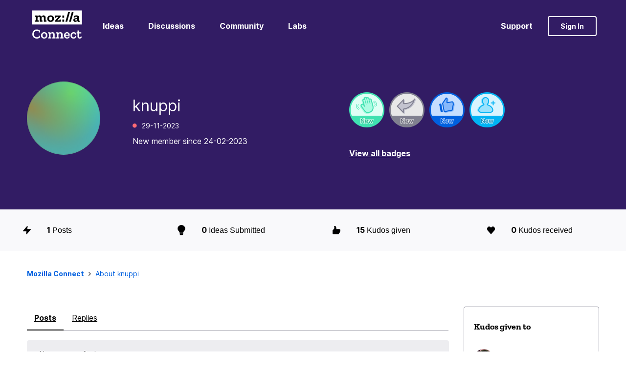

--- FILE ---
content_type: image/svg+xml
request_url: https://connect.mozilla.org/html/assets/icon-filled-heart.svg
body_size: 188
content:
<svg width="22" height="22" viewBox="0 0 22 22" fill="none" xmlns="http://www.w3.org/2000/svg"><title>heart</title>
<path d="M20.2814 1.9679C19.1798 0.706434 17.7256 0 16.1833 0C14.641 0 13.1868 0.706434 12.0851 1.9679L10.9835 3.22937L9.88182 1.9679C8.7361 0.655975 7.28192 0 5.78367 0C4.28543 0 2.83125 0.655975 1.68553 1.9679C-0.561843 4.54129 -0.561843 8.77981 1.68553 11.3532L2.78718 12.6147L10.9835 22L19.1798 12.6147L20.2814 11.3532C21.3831 10.0917 22 8.42661 22 6.66055C22 4.8945 21.3831 3.17891 20.2814 1.9679Z" fill="black"/>
</svg>


--- FILE ---
content_type: image/svg+xml
request_url: https://connect.mozilla.org/html/assets/icon-light-bulb.svg
body_size: 355
content:
<svg width="9" height="12" viewBox="0 0 9 12" fill="none" xmlns="http://www.w3.org/2000/svg">
<path d="M2.46951 10.6488C2.46976 10.7963 2.51584 10.9406 2.60229 11.0635L3.02566 11.6656C3.09798 11.7685 3.19608 11.8529 3.31122 11.9113C3.42636 11.9697 3.55497 12.0003 3.68561 12.0003H5.21433C5.34497 12.0003 5.47358 11.9697 5.58872 11.9113C5.70386 11.8529 5.80195 11.7685 5.87428 11.6656L6.29764 11.0635C6.38406 10.9406 6.43025 10.7964 6.43042 10.6488L6.43142 9.75002H2.46827L2.46951 10.6488ZM0.0898438 4.12502C0.0898438 5.16494 0.497355 6.11369 1.16894 6.83861C1.57819 7.28041 2.21832 8.20338 2.46233 8.98197C2.46332 8.98807 2.46406 8.99416 2.46505 9.00025H6.43464C6.43563 8.99416 6.43637 8.9883 6.43736 8.98197C6.68137 8.20338 7.3215 7.28041 7.73074 6.83861C8.40233 6.11369 8.80984 5.16494 8.80984 4.12502C8.80984 1.84244 6.85057 -0.00701127 4.43622 1.99823e-05C1.90915 0.00728561 0.0898438 1.94463 0.0898438 4.12502Z" fill="black"/>
</svg>


--- FILE ---
content_type: image/svg+xml
request_url: https://connect.mozilla.org/html/assets/icon-filled-lightning.svg
body_size: 272
content:
<svg width="20" height="22" viewBox="0 0 20 22" fill="none" xmlns="http://www.w3.org/2000/svg"><title>lightning</title>
<path d="M19.924 8.59716C19.789 8.28338 19.474 8.05925 19.1139 8.05925H11.0127L11.9128 1.02165C11.9578 0.618218 11.7328 0.259611 11.3727 0.0803089C11.0127 -0.0989932 10.5626 0.0354861 10.3376 0.349265L0.210969 12.4522C-0.0140661 12.7211 -0.0590711 13.0797 0.07595 13.3935C0.210971 13.7073 0.526018 13.9314 0.886075 13.9314H8.98734L8.0872 20.969C8.04219 21.3724 8.26723 21.731 8.62729 21.9103C8.76231 21.9552 8.85232 22 8.98734 22C9.25738 22 9.48242 21.8655 9.66245 21.6862L19.789 9.58333C20.0141 9.26955 20.0591 8.91094 19.924 8.59716Z" fill="black"/>
</svg>
